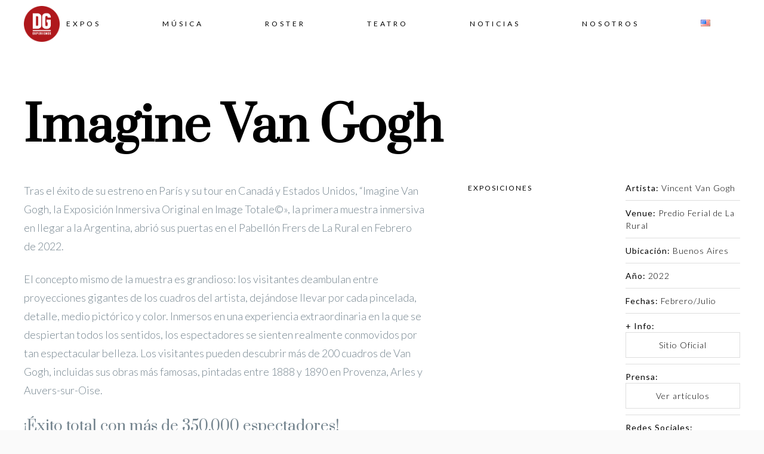

--- FILE ---
content_type: text/html; charset=UTF-8
request_url: https://www.dg-experience.com/shows-item/imagine-van-gogh/
body_size: 14706
content:
<!DOCTYPE html>
<html lang="es-ES">
<head>
<meta charset="UTF-8">
<meta name="viewport" content="width=device-width, initial-scale=1">
<link rel="profile" href="http://gmpg.org/xfn/11">
<link rel="pingback" href="https://www.dg-experience.com/xmlrpc.php">



<title>Imagine Van Gogh &#8211; DG Experience</title><link rel="preload" data-rocket-preload as="style" href="https://fonts.googleapis.com/css?family=Prata%3A400%7CLato%3A300%2C400%2C700&#038;display=swap" /><link rel="stylesheet" href="https://fonts.googleapis.com/css?family=Prata%3A400%7CLato%3A300%2C400%2C700&#038;display=swap" media="print" onload="this.media='all'" /><noscript><link rel="stylesheet" href="https://fonts.googleapis.com/css?family=Prata%3A400%7CLato%3A300%2C400%2C700&#038;display=swap" /></noscript>
<meta name='robots' content='max-image-preview:large' />
	<style>img:is([sizes="auto" i], [sizes^="auto," i]) { contain-intrinsic-size: 3000px 1500px }</style>
	<link rel="alternate" href="https://www.dg-experience.com/shows-item/imagine-van-gogh/" hreflang="es" />
<link rel="alternate" href="https://www.dg-experience.com/en/shows-item/imagine-van-gogh-2/" hreflang="en" />
<link rel='dns-prefetch' href='//kit.fontawesome.com' />
<link rel='dns-prefetch' href='//cdn.jsdelivr.net' />
<link rel='dns-prefetch' href='//www.googletagmanager.com' />
<link rel='dns-prefetch' href='//fonts.googleapis.com' />
<link href='https://fonts.gstatic.com' crossorigin rel='preconnect' />
<link rel="alternate" type="application/rss+xml" title="DG Experience &raquo; Feed" href="https://www.dg-experience.com/feed/" />
<link rel="alternate" type="application/rss+xml" title="DG Experience &raquo; Feed de los comentarios" href="https://www.dg-experience.com/comments/feed/" />
<style id='wp-emoji-styles-inline-css' type='text/css'>

	img.wp-smiley, img.emoji {
		display: inline !important;
		border: none !important;
		box-shadow: none !important;
		height: 1em !important;
		width: 1em !important;
		margin: 0 0.07em !important;
		vertical-align: -0.1em !important;
		background: none !important;
		padding: 0 !important;
	}
</style>
<link rel='stylesheet' id='wp-block-library-css' href='https://www.dg-experience.com/wp-includes/css/dist/block-library/style.min.css?ver=6.8.3' type='text/css' media='all' />
<style id='classic-theme-styles-inline-css' type='text/css'>
/*! This file is auto-generated */
.wp-block-button__link{color:#fff;background-color:#32373c;border-radius:9999px;box-shadow:none;text-decoration:none;padding:calc(.667em + 2px) calc(1.333em + 2px);font-size:1.125em}.wp-block-file__button{background:#32373c;color:#fff;text-decoration:none}
</style>
<style id='global-styles-inline-css' type='text/css'>
:root{--wp--preset--aspect-ratio--square: 1;--wp--preset--aspect-ratio--4-3: 4/3;--wp--preset--aspect-ratio--3-4: 3/4;--wp--preset--aspect-ratio--3-2: 3/2;--wp--preset--aspect-ratio--2-3: 2/3;--wp--preset--aspect-ratio--16-9: 16/9;--wp--preset--aspect-ratio--9-16: 9/16;--wp--preset--color--black: #000000;--wp--preset--color--cyan-bluish-gray: #abb8c3;--wp--preset--color--white: #ffffff;--wp--preset--color--pale-pink: #f78da7;--wp--preset--color--vivid-red: #cf2e2e;--wp--preset--color--luminous-vivid-orange: #ff6900;--wp--preset--color--luminous-vivid-amber: #fcb900;--wp--preset--color--light-green-cyan: #7bdcb5;--wp--preset--color--vivid-green-cyan: #00d084;--wp--preset--color--pale-cyan-blue: #8ed1fc;--wp--preset--color--vivid-cyan-blue: #0693e3;--wp--preset--color--vivid-purple: #9b51e0;--wp--preset--color--at-swatch-1: #af191c;--wp--preset--color--at-swatch-2: #656e82;--wp--preset--color--at-swatch-3: #e1ff1c;--wp--preset--gradient--vivid-cyan-blue-to-vivid-purple: linear-gradient(135deg,rgba(6,147,227,1) 0%,rgb(155,81,224) 100%);--wp--preset--gradient--light-green-cyan-to-vivid-green-cyan: linear-gradient(135deg,rgb(122,220,180) 0%,rgb(0,208,130) 100%);--wp--preset--gradient--luminous-vivid-amber-to-luminous-vivid-orange: linear-gradient(135deg,rgba(252,185,0,1) 0%,rgba(255,105,0,1) 100%);--wp--preset--gradient--luminous-vivid-orange-to-vivid-red: linear-gradient(135deg,rgba(255,105,0,1) 0%,rgb(207,46,46) 100%);--wp--preset--gradient--very-light-gray-to-cyan-bluish-gray: linear-gradient(135deg,rgb(238,238,238) 0%,rgb(169,184,195) 100%);--wp--preset--gradient--cool-to-warm-spectrum: linear-gradient(135deg,rgb(74,234,220) 0%,rgb(151,120,209) 20%,rgb(207,42,186) 40%,rgb(238,44,130) 60%,rgb(251,105,98) 80%,rgb(254,248,76) 100%);--wp--preset--gradient--blush-light-purple: linear-gradient(135deg,rgb(255,206,236) 0%,rgb(152,150,240) 100%);--wp--preset--gradient--blush-bordeaux: linear-gradient(135deg,rgb(254,205,165) 0%,rgb(254,45,45) 50%,rgb(107,0,62) 100%);--wp--preset--gradient--luminous-dusk: linear-gradient(135deg,rgb(255,203,112) 0%,rgb(199,81,192) 50%,rgb(65,88,208) 100%);--wp--preset--gradient--pale-ocean: linear-gradient(135deg,rgb(255,245,203) 0%,rgb(182,227,212) 50%,rgb(51,167,181) 100%);--wp--preset--gradient--electric-grass: linear-gradient(135deg,rgb(202,248,128) 0%,rgb(113,206,126) 100%);--wp--preset--gradient--midnight: linear-gradient(135deg,rgb(2,3,129) 0%,rgb(40,116,252) 100%);--wp--preset--font-size--small: 13px;--wp--preset--font-size--medium: 20px;--wp--preset--font-size--large: 36px;--wp--preset--font-size--x-large: 42px;--wp--preset--spacing--20: 0.44rem;--wp--preset--spacing--30: 0.67rem;--wp--preset--spacing--40: 1rem;--wp--preset--spacing--50: 1.5rem;--wp--preset--spacing--60: 2.25rem;--wp--preset--spacing--70: 3.38rem;--wp--preset--spacing--80: 5.06rem;--wp--preset--shadow--natural: 6px 6px 9px rgba(0, 0, 0, 0.2);--wp--preset--shadow--deep: 12px 12px 50px rgba(0, 0, 0, 0.4);--wp--preset--shadow--sharp: 6px 6px 0px rgba(0, 0, 0, 0.2);--wp--preset--shadow--outlined: 6px 6px 0px -3px rgba(255, 255, 255, 1), 6px 6px rgba(0, 0, 0, 1);--wp--preset--shadow--crisp: 6px 6px 0px rgba(0, 0, 0, 1);}:where(.is-layout-flex){gap: 0.5em;}:where(.is-layout-grid){gap: 0.5em;}body .is-layout-flex{display: flex;}.is-layout-flex{flex-wrap: wrap;align-items: center;}.is-layout-flex > :is(*, div){margin: 0;}body .is-layout-grid{display: grid;}.is-layout-grid > :is(*, div){margin: 0;}:where(.wp-block-columns.is-layout-flex){gap: 2em;}:where(.wp-block-columns.is-layout-grid){gap: 2em;}:where(.wp-block-post-template.is-layout-flex){gap: 1.25em;}:where(.wp-block-post-template.is-layout-grid){gap: 1.25em;}.has-black-color{color: var(--wp--preset--color--black) !important;}.has-cyan-bluish-gray-color{color: var(--wp--preset--color--cyan-bluish-gray) !important;}.has-white-color{color: var(--wp--preset--color--white) !important;}.has-pale-pink-color{color: var(--wp--preset--color--pale-pink) !important;}.has-vivid-red-color{color: var(--wp--preset--color--vivid-red) !important;}.has-luminous-vivid-orange-color{color: var(--wp--preset--color--luminous-vivid-orange) !important;}.has-luminous-vivid-amber-color{color: var(--wp--preset--color--luminous-vivid-amber) !important;}.has-light-green-cyan-color{color: var(--wp--preset--color--light-green-cyan) !important;}.has-vivid-green-cyan-color{color: var(--wp--preset--color--vivid-green-cyan) !important;}.has-pale-cyan-blue-color{color: var(--wp--preset--color--pale-cyan-blue) !important;}.has-vivid-cyan-blue-color{color: var(--wp--preset--color--vivid-cyan-blue) !important;}.has-vivid-purple-color{color: var(--wp--preset--color--vivid-purple) !important;}.has-black-background-color{background-color: var(--wp--preset--color--black) !important;}.has-cyan-bluish-gray-background-color{background-color: var(--wp--preset--color--cyan-bluish-gray) !important;}.has-white-background-color{background-color: var(--wp--preset--color--white) !important;}.has-pale-pink-background-color{background-color: var(--wp--preset--color--pale-pink) !important;}.has-vivid-red-background-color{background-color: var(--wp--preset--color--vivid-red) !important;}.has-luminous-vivid-orange-background-color{background-color: var(--wp--preset--color--luminous-vivid-orange) !important;}.has-luminous-vivid-amber-background-color{background-color: var(--wp--preset--color--luminous-vivid-amber) !important;}.has-light-green-cyan-background-color{background-color: var(--wp--preset--color--light-green-cyan) !important;}.has-vivid-green-cyan-background-color{background-color: var(--wp--preset--color--vivid-green-cyan) !important;}.has-pale-cyan-blue-background-color{background-color: var(--wp--preset--color--pale-cyan-blue) !important;}.has-vivid-cyan-blue-background-color{background-color: var(--wp--preset--color--vivid-cyan-blue) !important;}.has-vivid-purple-background-color{background-color: var(--wp--preset--color--vivid-purple) !important;}.has-black-border-color{border-color: var(--wp--preset--color--black) !important;}.has-cyan-bluish-gray-border-color{border-color: var(--wp--preset--color--cyan-bluish-gray) !important;}.has-white-border-color{border-color: var(--wp--preset--color--white) !important;}.has-pale-pink-border-color{border-color: var(--wp--preset--color--pale-pink) !important;}.has-vivid-red-border-color{border-color: var(--wp--preset--color--vivid-red) !important;}.has-luminous-vivid-orange-border-color{border-color: var(--wp--preset--color--luminous-vivid-orange) !important;}.has-luminous-vivid-amber-border-color{border-color: var(--wp--preset--color--luminous-vivid-amber) !important;}.has-light-green-cyan-border-color{border-color: var(--wp--preset--color--light-green-cyan) !important;}.has-vivid-green-cyan-border-color{border-color: var(--wp--preset--color--vivid-green-cyan) !important;}.has-pale-cyan-blue-border-color{border-color: var(--wp--preset--color--pale-cyan-blue) !important;}.has-vivid-cyan-blue-border-color{border-color: var(--wp--preset--color--vivid-cyan-blue) !important;}.has-vivid-purple-border-color{border-color: var(--wp--preset--color--vivid-purple) !important;}.has-vivid-cyan-blue-to-vivid-purple-gradient-background{background: var(--wp--preset--gradient--vivid-cyan-blue-to-vivid-purple) !important;}.has-light-green-cyan-to-vivid-green-cyan-gradient-background{background: var(--wp--preset--gradient--light-green-cyan-to-vivid-green-cyan) !important;}.has-luminous-vivid-amber-to-luminous-vivid-orange-gradient-background{background: var(--wp--preset--gradient--luminous-vivid-amber-to-luminous-vivid-orange) !important;}.has-luminous-vivid-orange-to-vivid-red-gradient-background{background: var(--wp--preset--gradient--luminous-vivid-orange-to-vivid-red) !important;}.has-very-light-gray-to-cyan-bluish-gray-gradient-background{background: var(--wp--preset--gradient--very-light-gray-to-cyan-bluish-gray) !important;}.has-cool-to-warm-spectrum-gradient-background{background: var(--wp--preset--gradient--cool-to-warm-spectrum) !important;}.has-blush-light-purple-gradient-background{background: var(--wp--preset--gradient--blush-light-purple) !important;}.has-blush-bordeaux-gradient-background{background: var(--wp--preset--gradient--blush-bordeaux) !important;}.has-luminous-dusk-gradient-background{background: var(--wp--preset--gradient--luminous-dusk) !important;}.has-pale-ocean-gradient-background{background: var(--wp--preset--gradient--pale-ocean) !important;}.has-electric-grass-gradient-background{background: var(--wp--preset--gradient--electric-grass) !important;}.has-midnight-gradient-background{background: var(--wp--preset--gradient--midnight) !important;}.has-small-font-size{font-size: var(--wp--preset--font-size--small) !important;}.has-medium-font-size{font-size: var(--wp--preset--font-size--medium) !important;}.has-large-font-size{font-size: var(--wp--preset--font-size--large) !important;}.has-x-large-font-size{font-size: var(--wp--preset--font-size--x-large) !important;}
:where(.wp-block-post-template.is-layout-flex){gap: 1.25em;}:where(.wp-block-post-template.is-layout-grid){gap: 1.25em;}
:where(.wp-block-columns.is-layout-flex){gap: 2em;}:where(.wp-block-columns.is-layout-grid){gap: 2em;}
:root :where(.wp-block-pullquote){font-size: 1.5em;line-height: 1.6;}
</style>
<link rel='stylesheet' id='at-advanced-style-css' href='https://www.dg-experience.com/wp-content/plugins/artisan-styles/css/pepperplus-advanced.css?ver=6.8.3' type='text/css' media='all' />
<link rel='stylesheet' id='responsive-lightbox-swipebox-css' href='https://www.dg-experience.com/wp-content/plugins/responsive-lightbox/assets/swipebox/swipebox.min.css?ver=1.5.2' type='text/css' media='all' />
<link rel='stylesheet' id='artisan-style-css' href='https://www.dg-experience.com/wp-content/themes/pepperplus/style.css?ver=6.8.3' type='text/css' media='all' />
<link rel='stylesheet' id='animate-styles-css' href='https://www.dg-experience.com/wp-content/themes/pepperplus/inc/animate.min.css?ver=6.8.3' type='text/css' media='all' />
<link rel='stylesheet' id='plugin-styles-css' href='https://www.dg-experience.com/wp-content/themes/pepperplus/inc/jquery.mmenu.css?ver=6.8.3' type='text/css' media='all' />
<link rel='stylesheet' id='slick-styles-css' href='//cdn.jsdelivr.net/jquery.slick/1.6.0/slick.css?ver=6.8.3' type='text/css' media='all' />

<link rel='stylesheet' id='sib-front-css-css' href='https://www.dg-experience.com/wp-content/plugins/mailin/css/mailin-front.css?ver=6.8.3' type='text/css' media='all' />
<script type="text/javascript" src="https://www.dg-experience.com/wp-includes/js/jquery/jquery.min.js?ver=3.7.1" id="jquery-core-js"></script>
<script type="text/javascript" src="https://www.dg-experience.com/wp-includes/js/jquery/jquery-migrate.min.js?ver=3.4.1" id="jquery-migrate-js"></script>
<script type="text/javascript" defer src="https://www.dg-experience.com/wp-content/plugins/responsive-lightbox/assets/swipebox/jquery.swipebox.min.js?ver=1.5.2" id="responsive-lightbox-swipebox-js"></script>
<script type="text/javascript" defer src="https://www.dg-experience.com/wp-includes/js/underscore.min.js?ver=1.13.7" id="underscore-js"></script>
<script type="text/javascript" defer src="https://www.dg-experience.com/wp-content/plugins/responsive-lightbox/assets/infinitescroll/infinite-scroll.pkgd.min.js?ver=4.0.1" id="responsive-lightbox-infinite-scroll-js"></script>
<script type="text/javascript" id="responsive-lightbox-js-before">
/* <![CDATA[ */
var rlArgs = {"script":"swipebox","selector":"lightbox","customEvents":"","activeGalleries":true,"animation":true,"hideCloseButtonOnMobile":false,"removeBarsOnMobile":false,"hideBars":true,"hideBarsDelay":5000,"videoMaxWidth":1080,"useSVG":true,"loopAtEnd":false,"woocommerce_gallery":false,"ajaxurl":"https:\/\/www.dg-experience.com\/wp-admin\/admin-ajax.php","nonce":"17f2d7336a","preview":false,"postId":4667,"scriptExtension":false};
/* ]]> */
</script>
<script type="text/javascript" defer src="https://www.dg-experience.com/wp-content/plugins/responsive-lightbox/js/front.js?ver=2.5.3" id="responsive-lightbox-js"></script>
<script type="text/javascript" defer src="//kit.fontawesome.com/ca8a302ea5.js?ver=6.8.3" id="font-awesome-js"></script>

<!-- Fragmento de código de la etiqueta de Google (gtag.js) añadida por Site Kit -->
<!-- Fragmento de código de Google Analytics añadido por Site Kit -->
<script type="text/javascript" defer src="https://www.googletagmanager.com/gtag/js?id=GT-NF7NN69" id="google_gtagjs-js" async></script>
<script type="text/javascript" id="google_gtagjs-js-after">
/* <![CDATA[ */
window.dataLayer = window.dataLayer || [];function gtag(){dataLayer.push(arguments);}
gtag("set","linker",{"domains":["www.dg-experience.com"]});
gtag("js", new Date());
gtag("set", "developer_id.dZTNiMT", true);
gtag("config", "GT-NF7NN69");
/* ]]> */
</script>
<script type="text/javascript" id="sib-front-js-js-extra">
/* <![CDATA[ */
var sibErrMsg = {"invalidMail":"Please fill out valid email address","requiredField":"Please fill out required fields","invalidDateFormat":"Please fill out valid date format","invalidSMSFormat":"Please fill out valid phone number"};
var ajax_sib_front_object = {"ajax_url":"https:\/\/www.dg-experience.com\/wp-admin\/admin-ajax.php","ajax_nonce":"0a50205b8d","flag_url":"https:\/\/www.dg-experience.com\/wp-content\/plugins\/mailin\/img\/flags\/"};
/* ]]> */
</script>
<script type="text/javascript" defer src="https://www.dg-experience.com/wp-content/plugins/mailin/js/mailin-front.js?ver=1760625546" id="sib-front-js-js"></script>
<link rel="https://api.w.org/" href="https://www.dg-experience.com/wp-json/" /><link rel="EditURI" type="application/rsd+xml" title="RSD" href="https://www.dg-experience.com/xmlrpc.php?rsd" />
<meta name="generator" content="WordPress 6.8.3" />
<link rel="canonical" href="https://www.dg-experience.com/shows-item/imagine-van-gogh/" />
<link rel='shortlink' href='https://www.dg-experience.com/?p=4667' />
<link rel="alternate" title="oEmbed (JSON)" type="application/json+oembed" href="https://www.dg-experience.com/wp-json/oembed/1.0/embed?url=https%3A%2F%2Fwww.dg-experience.com%2Fshows-item%2Fimagine-van-gogh%2F" />
<link rel="alternate" title="oEmbed (XML)" type="text/xml+oembed" href="https://www.dg-experience.com/wp-json/oembed/1.0/embed?url=https%3A%2F%2Fwww.dg-experience.com%2Fshows-item%2Fimagine-van-gogh%2F&#038;format=xml" />
<meta name="cdp-version" content="1.5.0" /><meta name="generator" content="Site Kit by Google 1.164.0" />
		<script>
		(function(h,o,t,j,a,r){
			h.hj=h.hj||function(){(h.hj.q=h.hj.q||[]).push(arguments)};
			h._hjSettings={hjid:4955652,hjsv:5};
			a=o.getElementsByTagName('head')[0];
			r=o.createElement('script');r.async=1;
			r.src=t+h._hjSettings.hjid+j+h._hjSettings.hjsv;
			a.appendChild(r);
		})(window,document,'//static.hotjar.com/c/hotjar-','.js?sv=');
		</script>
		<script type="text/javascript">var ajaxurl = "https://www.dg-experience.com/wp-admin/admin-ajax.php"</script>
<!-- Meta Pixel Code -->
<script type='text/javascript'>
!function(f,b,e,v,n,t,s){if(f.fbq)return;n=f.fbq=function(){n.callMethod?
n.callMethod.apply(n,arguments):n.queue.push(arguments)};if(!f._fbq)f._fbq=n;
n.push=n;n.loaded=!0;n.version='2.0';n.queue=[];t=b.createElement(e);t.async=!0;
t.src=v;s=b.getElementsByTagName(e)[0];s.parentNode.insertBefore(t,s)}(window,
document,'script','https://connect.facebook.net/en_US/fbevents.js');
</script>
<!-- End Meta Pixel Code -->
<script type='text/javascript'>var url = window.location.origin + '?ob=open-bridge';
            fbq('set', 'openbridge', '650010170379569', url);
fbq('init', '650010170379569', {}, {
    "agent": "wordpress-6.8.3-4.1.5"
})</script><script type='text/javascript'>
    fbq('track', 'PageView', []);
  </script><style>

body {
	background-color: #fafafa;	font-family: "Lato";	font-size: 18px;
}

	.headroom--not-top .header-1st-row,
		.background-header .header-1st-row,
		.header-layout2 .header-1st-row,
		.header-layout7 .header-1st-row,
		.header-layout8 .header-1st-row {
			background-color: #ffffff;
		}
		.headroom--not-top .header-1st-row,
		.background-header .header-1st-row,
		.header-layout2 .header-1st-row,
		.header-layout7 .header-1st-row,
		.header-layout8 .header-1st-row,
		.headroom--not-top .header-1st-row .site-title a,
		.background-header .header-1st-row .site-title a,
		.header-layout2 .header-1st-row .site-title a,
		.header-layout7 .header-1st-row .site-title a,
		.header-layout8 .header-1st-row .site-title a,
		.headroom--not-top .header-1st-row .site-title a:visited,
		.background-header .header-1st-row .site-title a:visited,
		.header-layout2 .header-1st-row .site-title a:visited,
		.header-layout7 .header-1st-row .site-title a:visited,
		.header-layout8 .header-1st-row .site-title a:visited,
		.headroom--not-top .header-1st-row .main-navigation .menu > ul > li > a,
		.background-header .header-1st-row .main-navigation .menu > ul > li > a,
		.header-layout2 .header-1st-row .main-navigation .menu > ul > li > a,
		.header-layout7 .header-1st-row .main-navigation .menu > ul > li > a,
		.header-layout8 .header-1st-row .main-navigation .menu > ul > li > a,
		.headroom--not-top .header-1st-row .main-navigation .menu > li > a,
		.background-header .header-1st-row .main-navigation .menu > li > a,
		.header-layout2 .header-1st-row .main-navigation .menu > li > a,
		.header-layout7 .header-1st-row .main-navigation .menu > li > a,
		.header-layout8 .header-1st-row .main-navigation .menu > li > a,
		.headroom--not-top .header-1st-row .secondary-navigation .menu > ul > li > a,
		.background-header .header-1st-row .secondary-navigation .menu > ul > li > a,
		.header-layout2 .header-1st-row .secondary-navigation .menu > ul > li > a,
		.header-layout7 .header-1st-row .secondary-navigation .menu > ul > li > a,
		.header-layout8 .header-1st-row .secondary-navigation .menu > ul > li > a,
		.headroom--not-top .header-1st-row .secondary-navigation .menu > li > a,
		.background-header .header-1st-row .secondary-navigation .menu > li > a,
		.header-layout2 .header-1st-row .secondary-navigation .menu > li > a,
		.header-layout7 .header-1st-row .secondary-navigation .menu > li > a,
		.header-layout8 .header-1st-row .secondary-navigation .menu > li > a,
		.headroom--not-top .header-1st-row .header-extras > ul > li,
		.background-header .header-1st-row .header-extras > ul > li,
		.header-layout2 .header-1st-row .header-extras > ul > li,
		.header-layout7 .header-1st-row .header-extras > ul > li,
		.header-layout8 .header-1st-row .header-extras > ul > li,
		.headroom--not-top .header-1st-row .header-extras > ul > li a,
		.background-header .header-1st-row .header-extras > ul > li a,
		.header-layout2 .header-1st-row .header-extras > ul > li a,
		.header-layout7 .header-1st-row .header-extras > ul > li a,
		.header-layout8 .header-1st-row .header-extras > ul > li a,
		.headroom--not-top .header-1st-row .header-extras > ul > li i,
		.background-header .header-1st-row .header-extras > ul > li i,
		.header-layout2 .header-1st-row .header-extras > ul > li i,
		.header-layout7 .header-1st-row .header-extras > ul > li i,
		.header-layout8 .header-1st-row .header-extras > ul > li i,
		.headroom--not-top .header-1st-row .header-extras .search-handler,
		.background-header .header-1st-row .header-extras .search-handler,
		.header-layout2 .header-1st-row .header-extras .search-handler,
		.header-layout7 .header-1st-row .header-extras .search-handler,
		.header-layout8 .header-1st-row .header-extras .search-handler,
		.headroom--not-top .header-1st-row .site-description,
		.background-header .header-1st-row .site-description,
		.header-layout2 .header-1st-row .site-description,
		.header-layout7 .header-1st-row .site-description,
		.header-layout8 .header-1st-row .site-description {
			color: #000000;
		}
		.headroom--not-top .header-1st-row .menu-toggle-icon,
		.background-header .header-1st-row .menu-toggle-icon {
			background-color: #000000;
		}
		.headroom--not-top .header-2nd-row,
		.background-header .header-2nd-row  {
			background-color: #ffffff;
		}
		.headroom--not-top .header-2nd-row,
		.background-header .header-2nd-row,
		.headroom--not-top .header-2nd-row .site-title a,
		.background-header .header-2nd-row .site-title a,
		.headroom--not-top .header-2nd-row .site-title a:visited,
		.background-header .header-2nd-row .site-title a:visited,
		.headroom--not-top .header-2nd-row .main-navigation .menu > ul > li > a,
		.background-header .header-2nd-row .main-navigation .menu > ul > li > a,
		.headroom--not-top .header-2nd-row .main-navigation .menu > li > a,
		.background-header .header-2nd-row .main-navigation .menu > li > a,
		.headroom--not-top .header-2nd-row .secondary-navigation .menu > ul > li > a,
		.background-header .header-2nd-row .secondary-navigation .menu > ul > li > a,
		.headroom--not-top .header-2nd-row .secondary-navigation .menu > li > a,
		.background-header .header-2nd-row .secondary-navigation .menu > li > a,
		.headroom--not-top .header-2nd-row .header-extras > ul > li,
		.background-header .header-2nd-row .header-extras > ul > li,
		.headroom--not-top .header-2nd-row .header-extras > ul > li a,
		.background-header .header-2nd-row .header-extras > ul > li a,
		.headroom--not-top .header-2nd-row .header-extras > ul > li i,
		.background-header .header-2nd-row .header-extras > ul > li i,
		.headroom--not-top .header-2nd-row .header-extras .search-handler,
		.background-header .header-2nd-row .header-extras .search-handler,
		.headroom--not-top .header-2nd-row .site-description,
		.background-header .header-2nd-row .site-description  {
			color: #000000;
		}
		.headroom--not-top .header-2nd-row .menu-toggle-icon,
		.background-header .header-2nd-row .menu-toggle-icon {
			background-color: #000000;
		}
/* Change header colors in devices smaller than 1024px so its elements look fine */
@media only screen and (max-width: 1024px) {
	.background-header .site-header,
	.headroom--not-top.site-header {
		background-color: #ffffff;
	}

	.headroom--not-top .menu-toggle-icon,
	.background-header .menu-toggle-icon {
		background-color: #000000 !important;
	}

	.header-layout2 .headroom--not-top.site-header,
	.header-layout2.background-header .site-header,
	.header-layout5 .headroom--not-top.site-header,
	.header-layout5.background-header .site-header,
	.header-layout7 .headroom--not-top.site-header,
	.header-layout7.background-header .site-header,
	.header-layout8 .headroom--not-top.site-header,
	.header-layout8.background-header .site-header {
		background-color: #ffffff;
	}

	.header-layout2 .headroom--not-top .menu-toggle-icon,
	.header-layout2.background-header .menu-toggle-icon,
	.header-layout5 .headroom--not-top .menu-toggle-icon,
	.header-layout5.background-header .menu-toggle-icon,
	.header-layout7 .headroom--not-top .menu-toggle-icon,
	.header-layout7.background-header .menu-toggle-icon,
	.header-layout8 .headroom--not-top .menu-toggle-icon,
	.header-layout8.background-header .menu-toggle-icon {
		background-color: #000000 !important;
	}

	.header-layout5 .headroom--not-top .header-1st-row .header-extras > ul > li,
	.header-layout5.background-header .header-1st-row .header-extras > ul > li,
	.header-layout5 .headroom--not-top .header-1st-row .header-extras > ul > li i,
	.header-layout5.background-header .header-1st-row .header-extras > ul > li i,
	.header-layout7 .headroom--not-top .header-1st-row .header-extras > ul > li,
	.header-layout7.background-header .header-1st-row .header-extras > ul > li,
	.header-layout7 .headroom--not-top .header-1st-row .header-extras > ul > li i,
	.header-layout7.background-header .header-1st-row .header-extras > ul > li i,
	.header-layout7.transparent-header .headroom--not-top .header-1st-row .header-extras > ul > li i,
	.header-layout8 .headroom--not-top .header-1st-row .header-extras > ul > li,
	.header-layout8.background-header .header-1st-row .header-extras > ul > li,
	.header-layout8 .headroom--not-top .header-1st-row .header-extras > ul > li i,
	.header-layout8.background-header .header-1st-row .header-extras > ul > li i,
	.header-layout8.transparent-header .headroom--not-top .header-1st-row .header-extras > ul > li i {
		color: #000000;
	}
}

.meta-nav strong, .widget-title, blockquote cite, q cite, .comment-reply-title small, .sl-insight-tagline, .service-tagline, .type-list:not(.list-style7) .listitem-label, .qbtn.at-leadbox-submit, input[type="submit"], input[type="button"], button, button[type="submit"] {
	font-family: "Lato";}

body { color: #75858f; }

a, .single-post .entry-content a, .single-post .entry-content a:visited, .page-content a, .page-content a:visited {
	color: #af191c;
}

a:hover, .single-post .entry-content a:hover, .page-content a:hover, .entry-meta a:hover {
	color: #000000;
}

body:not(.header-layout5):not(.header-layout6):not(.header-layout7):not(.header-layout8):not(.header-layout9) .main-navigation .menu > li.current_page_item > a,
body:not(.header-layout5):not(.header-layout6):not(.header-layout7):not(.header-layout8):not(.header-layout9) .main-navigation .menu > li.current-menu-item > a,
body:not(.header-layout5):not(.header-layout6):not(.header-layout7):not(.header-layout8):not(.header-layout9) .main-navigation .menu > ul > li.current_page_item > a,
body:not(.header-layout5):not(.header-layout6):not(.header-layout7):not(.header-layout8):not(.header-layout9) .main-navigation .menu > ul > li.current-menu-item > a,
body:not(.header-layout5):not(.header-layout6):not(.header-layout7):not(.header-layout8):not(.header-layout9) .main-navigation .menu > li.current-menu-ancestor > a,
body:not(.header-layout5):not(.header-layout6):not(.header-layout7):not(.header-layout8):not(.header-layout9) .main-navigation .menu > li.current_page_ancestor > a,
body:not(.header-layout5):not(.header-layout6):not(.header-layout7):not(.header-layout8):not(.header-layout9) .main-navigation .menu > li.current-menu-parent > a,
.header-extras > ul > li:not(.header-button):not(.qi-login-link):hover, .header-search .search-submit,
.transparent-header.light-header .headroom--not-top .header-extras > ul > li:not(.header-button):not(.qi-login-link):hover,
.flex-direction-nav a, .format-video .entry-thumbnail a:after, .gallery-gallery ul li:hover a {
	background-color: #000000;
}

button, .button, a.button, .qbtn, a.qbtn, html input[type="button"], input[type="reset"], 
input[type="submit"], .comment-reply-link, .cancel-comment-reply-link, a.post-edit-link, .read-more {
	color: #000000;
}

	button:hover, .button:hover, a.button:hover,
	.qbtn:not(.slogan-call-to-action):not(.cta-button):not(.at-leadbox-submit):not(.header-button-link):hover, a.qbtn:not(.slogan-call-to-action):not(.cta-button):not(.header-button-link):hover,
	html input[type="button"]:hover,
	input[type="reset"]:hover, input[type="submit"]:not(.at-leadbox-submit):hover, .back-to-top, .comment-reply-link:hover, .cancel-comment-reply-link:hover, a.post-edit-link:hover, .read-more:hover,
	.social-area li a:hover i, .widget_search .search-submit {
		background: #000000;
		border-color: #000000;
		color: #fff !important;
	}

	div.wpforms-container-full .wpforms-form input[type=submit],
	div.wpforms-container-full .wpforms-form input[type=submit]:active,
	div.wpforms-container-full .wpforms-form button[type=submit],
	div.wpforms-container-full .wpforms-form button[type=submit]:active {
		background: #000000 !important;
		border-color: #000000 !important;
		color: #fff !important;
	}

	a.qbtn.slogan-call-to-action:hover,
	a.qbtn.cta-button:hover,
	.qbtn.at-leadbox-submit:hover,
	input[type="submit"].at-leadbox-submit:hover {
		background: #000000;
		border-color: #000000;
		color: #fff;
	}

	.header-extras > ul > li.header-button a.qbtn {
		background: ;
		border-color: ;
		color: #e1ff1c;
	}

.mm-menu .mm-listview > li.mm-selected > a:not(.mm-next),
.mm-menu .mm-listview > li.mm-selected > span {
	color: #fff !important;
	background: #000000 !important;
}

.mejs-controls .mejs-time-rail .mejs-time-current {
	background: #000000 !important;
}

.site-content .widget_nav_menu .current-menu-item a {
	color: #000000 !important;
}

h1, h2, h3, h4, h5, h6, .post-navigation .meta-nav, blockquote, q,
div#jp-relatedposts h3.jp-relatedposts-headline, .mm-navbar .mm-title,
.testimonials-type1 .testimonial-item-text, div.wpforms-container-full .wpforms-form .wpforms-title  {
	font-family: "Prata";}

/* Site Title */
.site-title {
	font-family: "Prata";}
.site-title {
	font-size: 28px;
}


/* Accent Font */
.at-accent-font {  }

@media only screen and (min-width: 1025px) {
	.header-layout6 .header-extras > ul > li {
		background-color: #000000;
	}
}

.site-footer { background-color: #ffffff; }
.site-footer, .site-footer .widget select { color: #000000; }
.site-footer a { color: #656e82; }
.site-footer .widget-title:after { border-color: #000000; }

.footer-navigation { background: #000000; }
.footer-navigation li a { color: #c7c7c7; }

	.headroom--not-top .header-social-icons li a i,
				.background-header .header-social-icons li a i,
				.header-layout7 .header-social-icons li a i,
				.header-layout8 .header-social-icons li a i { color: #000000 !important; }.footer-social-icons li a i { color: #565656; }
/* Gutenberg Button Block Colors */
.wp-block-button__link:not(.has-background),
.wp-block-button__link:not(.has-background):active,
.wp-block-button__link:not(.has-background):focus,
.wp-block-button__link:not(.has-background):hover,
.entry-content .wp-block-file a.wp-block-file__button,
.entry-content .wp-block-file a.wp-block-file__button:active,
.entry-content .wp-block-file a.wp-block-file__button:focus,
.entry-content .wp-block-file a.wp-block-file__button:hover {
	background-color: #000000;
}

.wp-block-button.is-style-outline .wp-block-button__link:not(.has-text-color),
.wp-block-button.is-style-outline .wp-block-button__link:not(.has-text-color):active,
.wp-block-button.is-style-outline .wp-block-button__link:not(.has-text-color):focus,
.wp-block-button.is-style-outline .wp-block-button__link:not(.has-text-color):hover {
	color: #000000;
	border-color: #000000;
	background: transparent;
}

.wp-block-latest-posts li a {
	font-family: "Prata";}



/* Sub Menu Colors */
@media only screen and (min-width: 1025px) {
	.main-navigation ul ul, .secondary-navigation ul ul {
		background: ;
	}
	.main-navigation ul ul:before, .secondary-navigation ul ul:before {
		border-bottom-color: ;		
	}
	.main-navigation ul ul li, .secondary-navigation ul ul li {
		background: ;
	}
	.main-navigation ul ul a, .secondary-navigation ul ul a {
		color: ;
	}
	.main-navigation ul ul li:hover > a, .main-navigation ul ul li.current_page_item > a, .main-navigation ul ul li.current-menu-item > a, .secondary-navigation ul ul li:hover > a, .secondary-navigation ul ul li.current_page_item > a, .secondary-navigation ul ul li.current-menu-item > a {
		background: ;
		color: ;
	}
}

/* Mobile Menu Colors */
.mm-menu.mm-theme-black {
	background: ;
	border-color: ;
	color: ;
}

.mm-menu.mm-theme-black .mm-listview > li .mm-next:after, .mm-menu.mm-theme-black .mm-listview > li .mm-arrow:after,
.mm-menu.mm-theme-black .mm-navbar .mm-btn:before, .mm-menu.mm-theme-black .mm-navbar .mm-btn:after {
	border-color: ;
}

.mm-menu.mm-theme-black .mm-navbar > *, .mm-menu.mm-theme-black .mm-navbar a {
	color: ;
}

#msite-navigation .header-social-icons li a i {
	color:  !important;
}

#msite-navigation .header-social-icons li a:hover i {
	background: ;
	color:  !important;
}

.mm-menu .mm-listview > li.mm-selected > a:not(.mm-next), .mm-menu .mm-listview > li.mm-selected > span {
	color:  !important;
    background:  !important;
}

.mm-menu .mm-listview > li a:not(.mm-next), .mm-menu.mm-theme-black .mm-listview > li.mm-selected > a:not(.mm-next), .mm-menu.mm-theme-black .mm-listview > li.mm-selected > span {
	-webkit-tap-highlight-color:  !important;
	tap-highlight-color:  !important;
}

.has-at-swatch-1-color { color: #af191c; }.has-at-swatch-1-background-color { background-color: #af191c; }.has-at-swatch-2-color { color: #656e82; }.has-at-swatch-2-background-color { background-color: #656e82; }.has-at-swatch-3-color { color: #e1ff1c; }.has-at-swatch-3-background-color { background-color: #e1ff1c; }

</style> 

<!-- Fragmento de código de Google Tag Manager añadido por Site Kit -->
<script type="text/javascript">
/* <![CDATA[ */

			( function( w, d, s, l, i ) {
				w[l] = w[l] || [];
				w[l].push( {'gtm.start': new Date().getTime(), event: 'gtm.js'} );
				var f = d.getElementsByTagName( s )[0],
					j = d.createElement( s ), dl = l != 'dataLayer' ? '&l=' + l : '';
				j.async = true;
				j.src = 'https://www.googletagmanager.com/gtm.js?id=' + i + dl;
				f.parentNode.insertBefore( j, f );
			} )( window, document, 'script', 'dataLayer', 'GTM-5RG5MNT' );
			
/* ]]> */
</script>

<!-- Final del fragmento de código de Google Tag Manager añadido por Site Kit -->
<link rel="preconnect" href="https://fonts.gstatic.com" crossorigin /><link rel="icon" href="https://www.dg-experience.com/wp-content/uploads/cropped-Blow-Up-Branding-Perfiles-RRSS-32x32.png" sizes="32x32" />
<link rel="icon" href="https://www.dg-experience.com/wp-content/uploads/cropped-Blow-Up-Branding-Perfiles-RRSS-192x192.png" sizes="192x192" />
<link rel="apple-touch-icon" href="https://www.dg-experience.com/wp-content/uploads/cropped-Blow-Up-Branding-Perfiles-RRSS-180x180.png" />
<meta name="msapplication-TileImage" content="https://www.dg-experience.com/wp-content/uploads/cropped-Blow-Up-Branding-Perfiles-RRSS-270x270.png" />
<meta name="generator" content="WP Rocket 3.18" data-wpr-features="wpr_desktop wpr_preload_links" /></head>

<body class="header-layout1 background-header light-header sticky-header fullwidth-right header-button-hide wp-singular quadro_portfolio-template-default single single-quadro_portfolio postid-4667 wp-theme-pepperplus landing- unknown">

		<!-- Fragmento de código de Google Tag Manager (noscript) añadido por Site Kit -->
		<noscript>
			<iframe src="https://www.googletagmanager.com/ns.html?id=GTM-5RG5MNT" height="0" width="0" style="display:none;visibility:hidden"></iframe>
		</noscript>
		<!-- Final del fragmento de código de Google Tag Manager (noscript) añadido por Site Kit -->
		
<!-- Meta Pixel Code -->
<noscript>
<img height="1" width="1" style="display:none" alt="fbpx"
src="https://www.facebook.com/tr?id=650010170379569&ev=PageView&noscript=1" />
</noscript>
<!-- End Meta Pixel Code -->



<div data-rocket-location-hash="57eb0956558bf7ad8062fd5c02b81560" id="page" class="hfeed site">

	
	<header data-rocket-location-hash="49b70db31eefb37a05020c0cbec0adbc" id="masthead" class="site-header hide-search">

		<div data-rocket-location-hash="341990bf7cb0e24677947c3feee68920" class="header-1st-row">
			<div class="inner-header">
				<div class="header-left"><div class="site-branding">
		<h1 class="site-title logo-title">

			<a href="https://www.dg-experience.com/" rel="home">
				<img src="https://www.dg-experience.com/wp-content/uploads/Web-–-Portfolio-Item-Featured-Image-2-1.png" data-at2x="https://www.dg-experience.com/wp-content/uploads/Web-–-Portfolio-Item-Featured-Image-2-1.png" alt="DG Experience" title="DG Experience">
			</a>
		
		</h1>
	
	</div></div>				<div class="header-center"></div>				<div class="header-right">	<span class="menu-toggle">
		<a href="#msite-navigation">
			<span class="menu-toggle-icon menu-toggle-icon-1"></span>
			<span class="menu-toggle-icon menu-toggle-icon-2"></span>
			<span class="menu-toggle-icon menu-toggle-icon-3"></span>
		</a>
	</span>
	<nav id="site-navigation" class="main-navigation">
		<div class="inner-nav">
			<a class="skip-link screen-reader-text" href="#content">Skip to content</a>
			<div class="menu-menu-container"><ul id="menu-menu" class="menu"><li id="menu-item-8627" class="menu-item menu-item-type-post_type menu-item-object-page menu-item-8627"><a href="https://www.dg-experience.com/exposiciones/">Expos</a></li>
<li id="menu-item-5069" class="menu-item menu-item-type-post_type menu-item-object-page menu-item-5069"><a href="https://www.dg-experience.com/musica/">Música</a></li>
<li id="menu-item-5067" class="menu-item menu-item-type-post_type menu-item-object-page menu-item-5067"><a href="https://www.dg-experience.com/management/">Roster</a></li>
<li id="menu-item-8636" class="menu-item menu-item-type-post_type menu-item-object-page menu-item-8636"><a href="https://www.dg-experience.com/teatro/">Teatro</a></li>
<li id="menu-item-4935" class="menu-item menu-item-type-post_type menu-item-object-page menu-item-4935"><a href="https://www.dg-experience.com/noticias/">Noticias</a></li>
<li id="menu-item-4501" class="menu-item menu-item-type-post_type menu-item-object-page menu-item-4501"><a href="https://www.dg-experience.com/nosotros/">Nosotros</a></li>
<li id="menu-item-5612-en" class="lang-item lang-item-65 lang-item-en lang-item-first menu-item menu-item-type-custom menu-item-object-custom menu-item-5612-en"><a href="https://www.dg-experience.com/en/shows-item/imagine-van-gogh-2/" hreflang="en-US" lang="en-US"><img src="[data-uri]" alt="English" width="16" height="11" style="width: 16px; height: 11px;" /></a></li>
</ul></div>		</div>
	</nav><!-- #site-navigation -->
	</div>			</div>
		</div>

		<div data-rocket-location-hash="119b35c0f2ea7a274f20a8b49b23a973" class="header-2nd-row">
			<div class="inner-header">
				<div class="header-left"></div>				<div class="header-center"></div>				<div class="header-right"></div>			</div>
		</div>
	
	</header><!-- #masthead -->

	
	<div data-rocket-location-hash="b8bdc6a332a180d771243aff8264920d" id="content" class="site-content ">

		
	<main data-rocket-location-hash="a6a745b5c6bee8c26908391e5c16f931" id="main" class="site-main" role="main">
		
		<div class="single-wrapper clear">

			<div id="primary" class="content-area">

			
				
	<article id="post-4667" class="clear portf-layout2 post-4667 quadro_portfolio type-quadro_portfolio status-publish has-post-thumbnail hentry portfolio_tax-exposiciones">

		<div class="pors-item-body clear">

			<header class="pors-item-header" >

								
								
				<h1 class="pors-item-title">Imagine Van Gogh</h1>

							
			</header>

						
			
			
						<div class="pors-item-content">

								<div class="pors-item-description">
					<p>Tras el éxito de su estreno en París y su tour en Canadá y Estados Unidos, “Imagine Van Gogh, la Exposición Inmersiva Original en Image Totale©», la primera muestra inmersiva en llegar a la Argentina, abrió sus puertas en el Pabellón Frers de La Rural en Febrero de 2022.</p>
<p>El concepto mismo de la muestra es grandioso: los visitantes deambulan entre proyecciones gigantes de los cuadros del artista, dejándose llevar por cada pincelada, detalle, medio pictórico y color. Inmersos en una experiencia extraordinaria en la que se despiertan todos los sentidos, los espectadores se sienten realmente conmovidos por tan espectacular belleza. Los visitantes pueden descubrir más de 200 cuadros de Van Gogh, incluidas sus obras más famosas, pintadas entre 1888 y 1890 en Provenza, Arles y Auvers-sur-Oise.</p>
<h4 style="text-align: left;">¡Éxito total con más de 350.000 espectadores!</h4>
<p>La exhibición fue producida por Encore Productions, una compañía de Fimalac Entertainment Group y presentada en Buenos Aires por S2BN, DGE y DF Group.</p>

				</div>
				
				<div class="portf-item-cats"><span>Exposiciones</span></div>
				<div class="pors-item-data"><p class="portfolio-field-artista"><span>Artista:</span> Vincent Van Gogh</p><p class="portfolio-field-venue"><span>Venue:</span> Predio Ferial de La Rural</p><p class="portfolio-field-ubicación"><span>Ubicación:</span> Buenos Aires</p><p class="portfolio-field-año"><span>Año:</span> 2022</p><p class="portfolio-field-fechas"><span>Fechas:</span> Febrero/Julio</p><p class="portfolio-field-más-info"><span>+ Info:</span> <a href="https://www.imagine-vangogh.com/?lang=es" target="_blank">Sitio Oficial</a></p><p class="portfolio-field-prensa"><span>Prensa:</span> <a href="https://www.dg-experience.com/category/exhibicion/imagine-van-gogh/">Ver artículos</a></p><p class="portfolio-field-redes-sociales"><span>Redes Sociales:</span> <a href="https://www.instagram.com/imaginevangoghar/" target="_blank">@imaginevangoghar</a></p></div>
							
			</div><!-- .item-content -->
			

						<div class="pors-item-media">
				<div class="media-wrapper"><ul class="portfolio-gallery portf-layout2-gallery"><li class="pors-gallery-item"><img width="960" height="480" src="https://www.dg-experience.com/wp-content/uploads/49-1024x512.jpg" class="attachment-large size-large" alt="" decoding="async" loading="lazy" srcset="https://www.dg-experience.com/wp-content/uploads/49-1024x512.jpg 1024w, https://www.dg-experience.com/wp-content/uploads/49-300x150.jpg 300w, https://www.dg-experience.com/wp-content/uploads/49-768x384.jpg 768w, https://www.dg-experience.com/wp-content/uploads/49-1536x768.jpg 1536w, https://www.dg-experience.com/wp-content/uploads/49-2048x1024.jpg 2048w, https://www.dg-experience.com/wp-content/uploads/49-1400x700.jpg 1400w" sizes="auto, (max-width: 960px) 100vw, 960px" /></li><li class="pors-gallery-item"><img width="960" height="480" src="https://www.dg-experience.com/wp-content/uploads/44-1024x512.jpg" class="attachment-large size-large" alt="" decoding="async" loading="lazy" srcset="https://www.dg-experience.com/wp-content/uploads/44-1024x512.jpg 1024w, https://www.dg-experience.com/wp-content/uploads/44-300x150.jpg 300w, https://www.dg-experience.com/wp-content/uploads/44-768x384.jpg 768w, https://www.dg-experience.com/wp-content/uploads/44-1536x768.jpg 1536w, https://www.dg-experience.com/wp-content/uploads/44-2048x1024.jpg 2048w, https://www.dg-experience.com/wp-content/uploads/44-1400x700.jpg 1400w" sizes="auto, (max-width: 960px) 100vw, 960px" /></li><li class="pors-gallery-item"><img width="960" height="480" src="https://www.dg-experience.com/wp-content/uploads/48-1024x512.jpg" class="attachment-large size-large" alt="" decoding="async" loading="lazy" srcset="https://www.dg-experience.com/wp-content/uploads/48-1024x512.jpg 1024w, https://www.dg-experience.com/wp-content/uploads/48-300x150.jpg 300w, https://www.dg-experience.com/wp-content/uploads/48-768x384.jpg 768w, https://www.dg-experience.com/wp-content/uploads/48-1536x768.jpg 1536w, https://www.dg-experience.com/wp-content/uploads/48-2048x1024.jpg 2048w, https://www.dg-experience.com/wp-content/uploads/48-1400x700.jpg 1400w" sizes="auto, (max-width: 960px) 100vw, 960px" /></li><li class="pors-gallery-item"><img width="960" height="480" src="https://www.dg-experience.com/wp-content/uploads/47-1024x512.jpg" class="attachment-large size-large" alt="" decoding="async" loading="lazy" srcset="https://www.dg-experience.com/wp-content/uploads/47-1024x512.jpg 1024w, https://www.dg-experience.com/wp-content/uploads/47-300x150.jpg 300w, https://www.dg-experience.com/wp-content/uploads/47-768x384.jpg 768w, https://www.dg-experience.com/wp-content/uploads/47-1536x768.jpg 1536w, https://www.dg-experience.com/wp-content/uploads/47-2048x1024.jpg 2048w, https://www.dg-experience.com/wp-content/uploads/47-1400x700.jpg 1400w" sizes="auto, (max-width: 960px) 100vw, 960px" /></li><li class="pors-gallery-item"><img width="960" height="480" src="https://www.dg-experience.com/wp-content/uploads/51-1024x512.jpg" class="attachment-large size-large" alt="" decoding="async" loading="lazy" srcset="https://www.dg-experience.com/wp-content/uploads/51-1024x512.jpg 1024w, https://www.dg-experience.com/wp-content/uploads/51-300x150.jpg 300w, https://www.dg-experience.com/wp-content/uploads/51-768x384.jpg 768w, https://www.dg-experience.com/wp-content/uploads/51-1536x768.jpg 1536w, https://www.dg-experience.com/wp-content/uploads/51-2048x1024.jpg 2048w, https://www.dg-experience.com/wp-content/uploads/51-1400x700.jpg 1400w" sizes="auto, (max-width: 960px) 100vw, 960px" /></li><li class="pors-gallery-item"><img width="960" height="480" src="https://www.dg-experience.com/wp-content/uploads/46-1024x512.jpg" class="attachment-large size-large" alt="" decoding="async" loading="lazy" srcset="https://www.dg-experience.com/wp-content/uploads/46-1024x512.jpg 1024w, https://www.dg-experience.com/wp-content/uploads/46-300x150.jpg 300w, https://www.dg-experience.com/wp-content/uploads/46-768x384.jpg 768w, https://www.dg-experience.com/wp-content/uploads/46-1536x768.jpg 1536w, https://www.dg-experience.com/wp-content/uploads/46-2048x1024.jpg 2048w, https://www.dg-experience.com/wp-content/uploads/46-1400x700.jpg 1400w" sizes="auto, (max-width: 960px) 100vw, 960px" /></li><li class="pors-gallery-item"><img width="960" height="480" src="https://www.dg-experience.com/wp-content/uploads/50-1024x512.jpg" class="attachment-large size-large" alt="" decoding="async" loading="lazy" srcset="https://www.dg-experience.com/wp-content/uploads/50-1024x512.jpg 1024w, https://www.dg-experience.com/wp-content/uploads/50-300x150.jpg 300w, https://www.dg-experience.com/wp-content/uploads/50-768x384.jpg 768w, https://www.dg-experience.com/wp-content/uploads/50-1536x768.jpg 1536w, https://www.dg-experience.com/wp-content/uploads/50-2048x1024.jpg 2048w, https://www.dg-experience.com/wp-content/uploads/50-1400x700.jpg 1400w" sizes="auto, (max-width: 960px) 100vw, 960px" /></li><li class="pors-gallery-item"><img width="960" height="480" src="https://www.dg-experience.com/wp-content/uploads/45-1024x512.jpg" class="attachment-large size-large" alt="" decoding="async" loading="lazy" srcset="https://www.dg-experience.com/wp-content/uploads/45-1024x512.jpg 1024w, https://www.dg-experience.com/wp-content/uploads/45-300x150.jpg 300w, https://www.dg-experience.com/wp-content/uploads/45-768x384.jpg 768w, https://www.dg-experience.com/wp-content/uploads/45-1536x768.jpg 1536w, https://www.dg-experience.com/wp-content/uploads/45-2048x1024.jpg 2048w, https://www.dg-experience.com/wp-content/uploads/45-1400x700.jpg 1400w" sizes="auto, (max-width: 960px) 100vw, 960px" /></li><li class="pors-gallery-item"><iframe title="Cierre de la expo Imagine Van Gogh, Argentina. ¡350.000+ gracias!" width="960" height="540" src="https://www.youtube.com/embed/fx_UyhnDXCE?feature=oembed&#038;wmode=opaque&#038;enablejsapi=1&#038;playerapiid=ytplayer" frameborder="0" allow="accelerometer; autoplay; clipboard-write; encrypted-media; gyroscope; picture-in-picture" allowfullscreen></iframe></li></ul></div>			</div><!-- .item-media -->
						
		</div><!-- .item-body -->

		<div class="portf-actions clear">
			
			<a href="https://www.dg-experience.com/shows-item/the-pink-floyd-exhibition-their-mortal-remains-madrid-4/" class="pors-item-link prev-pors-item " title="Prev Item: The Pink Floyd Exhibition: Their Mortal Remains (Madrid)" data-id="8702">
				<div class="portf-item-arrow">
					<span class="portf-item-arrow1"></span>
					<span class="portf-item-arrow2"></span>
				</div>
				<span class="pors-item-nav-span prev-item">Previous</span>
				<h5>The Pink Floyd Exhibition: Their Mortal Remains (Madrid)</h5>
			</a>
			
			
			<a href="https://www.dg-experience.com/shows-item/exposicion-banksy-genius-or-vandal/" class="pors-item-link next-pors-item " title="Next Item: Banksy Exhibition" data-id="3052">
				<div class="portf-item-arrow">
					<span class="portf-item-arrow1"></span>
					<span class="portf-item-arrow2"></span>
				</div>
				<span class="pors-item-nav-span next-item">Next</span>
				<h5>Banksy Exhibition</h5>
			</a>

		</div>

	</article><!-- #post-## -->
	
						
			</div><!-- #primary -->

		</div><!-- .single-wrapper -->
		
	</main><!-- #main -->



	</div><!-- #content -->

	<footer data-rocket-location-hash="13f9e9def14de971d53f2cf7deab7242" id="colophon" class="site-footer" role="contentinfo">
		
		
				<nav id="footer-navigation" class="footer-navigation" data-menu-name="Footer ES">
			<div class="inner-nav">
				<div class="menu-footer-es-container"><ul id="menu-footer-es" class="menu"><li id="menu-item-7318" class="menu-item menu-item-type-custom menu-item-object-custom menu-item-7318"><a href="https://www.dg-experience.com/home/legales/">Términos y Condiciones</a></li>
<li id="menu-item-7319" class="menu-item menu-item-type-custom menu-item-object-custom menu-item-7319"><a href="https://www.dg-experience.com/home/legales/#post-7314">Política de Privacidad</a></li>
<li id="menu-item-7336" class="menu-item menu-item-type-custom menu-item-object-custom menu-item-7336"><a href="https://www.dg-experience.com/home/#post-5228">Newsletter</a></li>
<li id="menu-item-7317" class="menu-item menu-item-type-custom menu-item-object-custom menu-item-7317"><a href="https://www.blowup-experience.com">Blow Up Experience</a></li>
<li id="menu-item-7343-es" class="lang-item lang-item-62 lang-item-es current-lang lang-item-first menu-item menu-item-type-custom menu-item-object-custom menu-item-7343-es"><a href="https://www.dg-experience.com/shows-item/imagine-van-gogh/" hreflang="es-ES" lang="es-ES">Español</a></li>
<li id="menu-item-7343-en" class="lang-item lang-item-65 lang-item-en menu-item menu-item-type-custom menu-item-object-custom menu-item-7343-en"><a href="https://www.dg-experience.com/en/shows-item/imagine-van-gogh-2/" hreflang="en-US" lang="en-US">English</a></li>
</ul></div>			</div>
		</nav><!-- #footer-navigation -->
		
		<div data-rocket-location-hash="092c723e44a0e76a57613fe840a11a8e" class="bottom-footer clear">
			
			<div class="site-info">
				© 2022 <a href="https://www.dg-experience.com/">DG Experience INC</a>. All rights reserved.			</div><!-- .site-info -->
			
			<ul class="social-area  custom-color footer-social-icons"><li><a href="#" target="_blank" title="Dribbble"><i class="fab fa-dribbble"></i></a></li><li><a href="https://www.facebook.com/dgexperiencecom" target="_blank" title="Facebook"><i class="fab fa-facebook-f"></i></a></li><li><a href="https://www.instagram.com/dgexperiencecom" target="_blank" title="Instagram"><i class="fab fa-instagram"></i></a></li><li><a href="https://www.tiktok.com/@dgexperience" target="_blank" title="TikTok"><i class="fab fa-tiktok"></i></a></li><li><a href="https://twitter.com/dgexperiencecom" target="_blank" title="Twitter"><i class="fab fa-twitter"></i></a></li><li><a href="https://youtube.com/@dgexperiencecom" target="_blank" title="Youtube"><i class="fab fa-youtube"></i></a></li><li><a href="mailto:info@dge.com.ar" title="Email"><i class="far fa-envelope"></i></a></li></ul>
			<a href="#" class="back-to-top"></a>			
		</div>
		
	</footer><!-- #colophon -->
</div><!-- #page -->

<script type="speculationrules">
{"prefetch":[{"source":"document","where":{"and":[{"href_matches":"\/*"},{"not":{"href_matches":["\/wp-*.php","\/wp-admin\/*","\/wp-content\/uploads\/*","\/wp-content\/*","\/wp-content\/plugins\/*","\/wp-content\/themes\/pepperplus\/*","\/*\\?(.+)"]}},{"not":{"selector_matches":"a[rel~=\"nofollow\"]"}},{"not":{"selector_matches":".no-prefetch, .no-prefetch a"}}]},"eagerness":"conservative"}]}
</script>
<script>function loadScript(a){var b=document.getElementsByTagName("head")[0],c=document.createElement("script");c.type="text/javascript",c.src="https://tracker.metricool.com/app/resources/be.js",c.onreadystatechange=a,c.onload=a,b.appendChild(c)}loadScript(function(){beTracker.t({hash:'3964001be6050030ac8475cc97c338e1'})})</script>    <!-- Meta Pixel Event Code -->
    <script type='text/javascript'>
        document.addEventListener( 'wpcf7mailsent', function( event ) {
        if( "fb_pxl_code" in event.detail.apiResponse){
            eval(event.detail.apiResponse.fb_pxl_code);
        }
        }, false );
    </script>
    <!-- End Meta Pixel Event Code -->
        <div id='fb-pxl-ajax-code'></div><script type="text/javascript" id="pll_cookie_script-js-after">
/* <![CDATA[ */
(function() {
				var expirationDate = new Date();
				expirationDate.setTime( expirationDate.getTime() + 31536000 * 1000 );
				document.cookie = "pll_language=es; expires=" + expirationDate.toUTCString() + "; path=/; secure; SameSite=Lax";
			}());
/* ]]> */
</script>
<script type="text/javascript" id="rocket-browser-checker-js-after">
/* <![CDATA[ */
"use strict";var _createClass=function(){function defineProperties(target,props){for(var i=0;i<props.length;i++){var descriptor=props[i];descriptor.enumerable=descriptor.enumerable||!1,descriptor.configurable=!0,"value"in descriptor&&(descriptor.writable=!0),Object.defineProperty(target,descriptor.key,descriptor)}}return function(Constructor,protoProps,staticProps){return protoProps&&defineProperties(Constructor.prototype,protoProps),staticProps&&defineProperties(Constructor,staticProps),Constructor}}();function _classCallCheck(instance,Constructor){if(!(instance instanceof Constructor))throw new TypeError("Cannot call a class as a function")}var RocketBrowserCompatibilityChecker=function(){function RocketBrowserCompatibilityChecker(options){_classCallCheck(this,RocketBrowserCompatibilityChecker),this.passiveSupported=!1,this._checkPassiveOption(this),this.options=!!this.passiveSupported&&options}return _createClass(RocketBrowserCompatibilityChecker,[{key:"_checkPassiveOption",value:function(self){try{var options={get passive(){return!(self.passiveSupported=!0)}};window.addEventListener("test",null,options),window.removeEventListener("test",null,options)}catch(err){self.passiveSupported=!1}}},{key:"initRequestIdleCallback",value:function(){!1 in window&&(window.requestIdleCallback=function(cb){var start=Date.now();return setTimeout(function(){cb({didTimeout:!1,timeRemaining:function(){return Math.max(0,50-(Date.now()-start))}})},1)}),!1 in window&&(window.cancelIdleCallback=function(id){return clearTimeout(id)})}},{key:"isDataSaverModeOn",value:function(){return"connection"in navigator&&!0===navigator.connection.saveData}},{key:"supportsLinkPrefetch",value:function(){var elem=document.createElement("link");return elem.relList&&elem.relList.supports&&elem.relList.supports("prefetch")&&window.IntersectionObserver&&"isIntersecting"in IntersectionObserverEntry.prototype}},{key:"isSlowConnection",value:function(){return"connection"in navigator&&"effectiveType"in navigator.connection&&("2g"===navigator.connection.effectiveType||"slow-2g"===navigator.connection.effectiveType)}}]),RocketBrowserCompatibilityChecker}();
/* ]]> */
</script>
<script type="text/javascript" id="rocket-preload-links-js-extra">
/* <![CDATA[ */
var RocketPreloadLinksConfig = {"excludeUris":"\/(?:.+\/)?feed(?:\/(?:.+\/?)?)?$|\/(?:.+\/)?embed\/|\/(index.php\/)?(.*)wp-json(\/.*|$)|\/refer\/|\/go\/|\/recommend\/|\/recommends\/","usesTrailingSlash":"1","imageExt":"jpg|jpeg|gif|png|tiff|bmp|webp|avif|pdf|doc|docx|xls|xlsx|php","fileExt":"jpg|jpeg|gif|png|tiff|bmp|webp|avif|pdf|doc|docx|xls|xlsx|php|html|htm","siteUrl":"https:\/\/www.dg-experience.com","onHoverDelay":"100","rateThrottle":"3"};
/* ]]> */
</script>
<script type="text/javascript" id="rocket-preload-links-js-after">
/* <![CDATA[ */
(function() {
"use strict";var r="function"==typeof Symbol&&"symbol"==typeof Symbol.iterator?function(e){return typeof e}:function(e){return e&&"function"==typeof Symbol&&e.constructor===Symbol&&e!==Symbol.prototype?"symbol":typeof e},e=function(){function i(e,t){for(var n=0;n<t.length;n++){var i=t[n];i.enumerable=i.enumerable||!1,i.configurable=!0,"value"in i&&(i.writable=!0),Object.defineProperty(e,i.key,i)}}return function(e,t,n){return t&&i(e.prototype,t),n&&i(e,n),e}}();function i(e,t){if(!(e instanceof t))throw new TypeError("Cannot call a class as a function")}var t=function(){function n(e,t){i(this,n),this.browser=e,this.config=t,this.options=this.browser.options,this.prefetched=new Set,this.eventTime=null,this.threshold=1111,this.numOnHover=0}return e(n,[{key:"init",value:function(){!this.browser.supportsLinkPrefetch()||this.browser.isDataSaverModeOn()||this.browser.isSlowConnection()||(this.regex={excludeUris:RegExp(this.config.excludeUris,"i"),images:RegExp(".("+this.config.imageExt+")$","i"),fileExt:RegExp(".("+this.config.fileExt+")$","i")},this._initListeners(this))}},{key:"_initListeners",value:function(e){-1<this.config.onHoverDelay&&document.addEventListener("mouseover",e.listener.bind(e),e.listenerOptions),document.addEventListener("mousedown",e.listener.bind(e),e.listenerOptions),document.addEventListener("touchstart",e.listener.bind(e),e.listenerOptions)}},{key:"listener",value:function(e){var t=e.target.closest("a"),n=this._prepareUrl(t);if(null!==n)switch(e.type){case"mousedown":case"touchstart":this._addPrefetchLink(n);break;case"mouseover":this._earlyPrefetch(t,n,"mouseout")}}},{key:"_earlyPrefetch",value:function(t,e,n){var i=this,r=setTimeout(function(){if(r=null,0===i.numOnHover)setTimeout(function(){return i.numOnHover=0},1e3);else if(i.numOnHover>i.config.rateThrottle)return;i.numOnHover++,i._addPrefetchLink(e)},this.config.onHoverDelay);t.addEventListener(n,function e(){t.removeEventListener(n,e,{passive:!0}),null!==r&&(clearTimeout(r),r=null)},{passive:!0})}},{key:"_addPrefetchLink",value:function(i){return this.prefetched.add(i.href),new Promise(function(e,t){var n=document.createElement("link");n.rel="prefetch",n.href=i.href,n.onload=e,n.onerror=t,document.head.appendChild(n)}).catch(function(){})}},{key:"_prepareUrl",value:function(e){if(null===e||"object"!==(void 0===e?"undefined":r(e))||!1 in e||-1===["http:","https:"].indexOf(e.protocol))return null;var t=e.href.substring(0,this.config.siteUrl.length),n=this._getPathname(e.href,t),i={original:e.href,protocol:e.protocol,origin:t,pathname:n,href:t+n};return this._isLinkOk(i)?i:null}},{key:"_getPathname",value:function(e,t){var n=t?e.substring(this.config.siteUrl.length):e;return n.startsWith("/")||(n="/"+n),this._shouldAddTrailingSlash(n)?n+"/":n}},{key:"_shouldAddTrailingSlash",value:function(e){return this.config.usesTrailingSlash&&!e.endsWith("/")&&!this.regex.fileExt.test(e)}},{key:"_isLinkOk",value:function(e){return null!==e&&"object"===(void 0===e?"undefined":r(e))&&(!this.prefetched.has(e.href)&&e.origin===this.config.siteUrl&&-1===e.href.indexOf("?")&&-1===e.href.indexOf("#")&&!this.regex.excludeUris.test(e.href)&&!this.regex.images.test(e.href))}}],[{key:"run",value:function(){"undefined"!=typeof RocketPreloadLinksConfig&&new n(new RocketBrowserCompatibilityChecker({capture:!0,passive:!0}),RocketPreloadLinksConfig).init()}}]),n}();t.run();
}());
/* ]]> */
</script>
<script type="text/javascript" defer src="https://www.dg-experience.com/wp-content/themes/pepperplus/js/skip-link-focus-fix.js?ver=20130115" id="artisan-skip-link-focus-fix-js"></script>
<script type="text/javascript" defer src="https://www.dg-experience.com/wp-includes/js/imagesloaded.min.js?ver=5.0.0" id="imagesloaded-js"></script>
<script type="text/javascript" defer src="https://www.dg-experience.com/wp-includes/js/masonry.min.js?ver=4.2.2" id="masonry-js"></script>
<script type="text/javascript" defer src="https://www.dg-experience.com/wp-includes/js/jquery/jquery.masonry.min.js?ver=3.1.2b" id="jquery-masonry-js"></script>
<script type="text/javascript" defer src="https://www.dg-experience.com/wp-includes/js/jquery/ui/effect.min.js?ver=1.13.3" id="jquery-effects-core-js"></script>
<script type="text/javascript" id="quadroscripts-js-extra">
/* <![CDATA[ */
var ajax_object = {"ajax_url":"https:\/\/www.dg-experience.com\/wp-admin\/admin-ajax.php"};
/* ]]> */
</script>
<script type="text/javascript" id="quadroscripts-js-before">
/* <![CDATA[ */
const atVideoProviders = ["video","youtube","youtu.be","vimeo","wistia","sproutvideo","vidyard","dailymotion","brightcove","dacast","livestream","twitch","uscreen","vooplayer","spotlightr"]
/* ]]> */
</script>
<script type="text/javascript" defer src="https://www.dg-experience.com/wp-content/themes/pepperplus/js/scripts.js?ver=1.3.9" id="quadroscripts-js"></script>
<script type="text/javascript" defer src="https://www.dg-experience.com/wp-content/themes/pepperplus/js/animOnScroll.js?ver=6.8.3" id="animOnScroll-js"></script>
<script type="text/javascript" defer src="https://www.dg-experience.com/wp-content/themes/pepperplus/js/retina.js?ver=6.8.3" id="retina-js"></script>
<script type="text/javascript" defer src="//cdn.jsdelivr.net/jquery.slick/1.6.0/slick.min.js?ver=6.8.3" id="slick-js"></script>


<script>var rocket_beacon_data = {"ajax_url":"https:\/\/www.dg-experience.com\/wp-admin\/admin-ajax.php","nonce":"cf0cea0c91","url":"https:\/\/www.dg-experience.com\/shows-item\/imagine-van-gogh","is_mobile":false,"width_threshold":1600,"height_threshold":700,"delay":500,"debug":null,"status":{"atf":true,"lrc":true},"elements":"img, video, picture, p, main, div, li, svg, section, header, span","lrc_threshold":1800}</script><script data-name="wpr-wpr-beacon" src='https://www.dg-experience.com/wp-content/plugins/wp-rocket/assets/js/wpr-beacon.min.js' async></script></body>
</html>
<!-- This website is like a Rocket, isn't it? Performance optimized by WP Rocket. Learn more: https://wp-rocket.me - Debug: cached@1768840027 -->